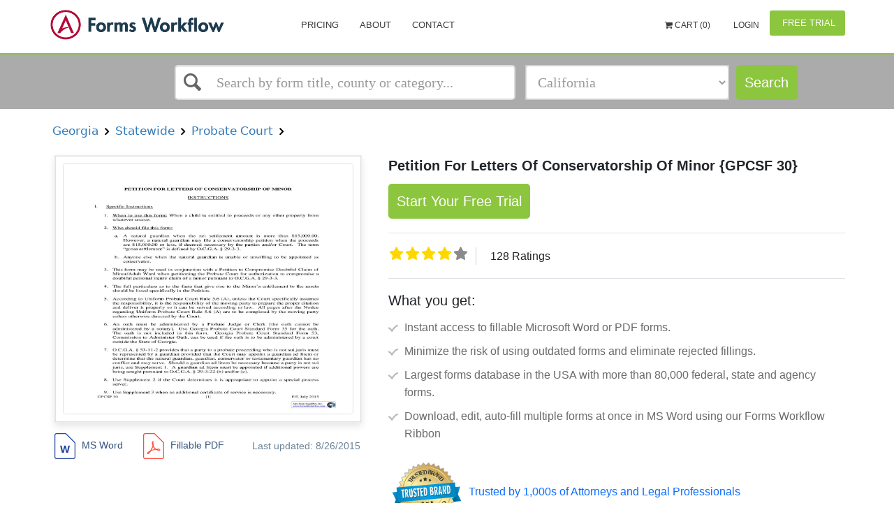

--- FILE ---
content_type: text/html; charset=utf-8
request_url: http://www.formsworkflow.com/form/details/98142-georgia-petition-for-letters-of-conservatorship-minor
body_size: 18029
content:


<!DOCTYPE html>
<html lang="en" ng-app="app">

<head>


    <!-- Google Tag Manager -->
    <script>
        (function(w,d,s,l,i){w[l]=w[l]||[];w[l].push(

        {'gtm.start': new Date().getTime(),event:'gtm.js'}
        );var f=d.getElementsByTagName(s)[0],
        j=d.createElement(s),dl=l!='dataLayer'?'&l='+l:'';j.async=true;j.src=
        'https://www.googletagmanager.com/gtm.js?id='+i+dl;f.parentNode.insertBefore(j,f);
        })(window, document, 'script', 'dataLayer', 'GTM-WS28XRT');
    </script>
    <!-- End Google Tag Manager -->


	<script>
    var baseAnalyticUrl = ',UA-33832328-1,'.split(",")[0],
        trackingId = ',UA-33832328-1,'.split(",")[1],
        trackinguserid= ',UA-33832328-1,'.split(",")[2];
</script>
<script async type="text/javascript" src="https://analytics.clickdimensions.com/ts.js"></script>
<script async src="/Scripts/Seo/ga.js"></script>
<noscript>
    <img height="1" width="1" style="display:none"
         src="https://www.facebook.com/tr?id=139019209956955&ev=PageView&noscript=1" />
</noscript>
<noscript><img src="//bat.bing.com/action/0?ti=5858404&Ver=2" height="0" width="0" style="display:none; visibility: hidden;" /></noscript>
	<title ng-bind="SeoName || 'Petition For Letters Of Conservatorship Of Minor {GPCSF 30} | Pdf Fpdf Doc Docx | Georgia'">Petition For Letters Of Conservatorship Of Minor {GPCSF 30} | Pdf Fpdf Doc Docx | Georgia</title>
	<meta http-equiv="Content-Type" content="text/html; charset=iso-8859-1" />
	<meta charset="utf-8" />
	<meta name="viewport" content="width=device-width, initial-scale=1, maximum-scale=1" />
	<meta name="google-site-verification" content="qncPY7geJaobHQYkVp5WNJc61ZcRiH2l93h1F7jDfes" />
	<meta name="msvalidate.01" content="6625DD5E3475B428CE69B8C561341EE1" />
	<link rel="canonical" href="https://www.formsworkflow.com/form/details/98142-georgia-petition-for-letters-of-conservatorship-minor"/>
	<!--SEO Settings-->
	<meta name="keywords" />
	
    

	<meta name="description" content="{{SeoName || 'Petition For Letters Of Conservatorship Of Minor {GPCSF 30} | Pdf Fpdf Doc Docx | Georgia'}}" />
	<!--SEO Settings /-->

	<style type="text/css">
		[ng\:cloak], [ng-cloak], [data-ng-cloak], [x-ng-cloak], .ng-cloak, .x-ng-cloak {
			display: none !important;
		}
	</style>
		<script async>
			(function (s, u, m, o, j, v) { j = u.createElement(m); v = u.getElementsByTagName(m)[0]; j.async = 1; j.src = o; j.dataset.sumoSiteId = 'b9105e34410567850474ab004e095b0fb3e6fe6d15f05c678418cfc523f98c9a'; v.parentNode.insertBefore(j, v) })(window, document, 'script', '//load.sumo.com/');
           
        </script>
	
    
    <style type="text/css">
        .details .details-title{
font-family: "Arial";
font-size: 20px;
font-style: normal;
font-weight: normal;
color: black;
text-align: left;
}

        .details .details-subtitle{
font-family: "Arial";
font-size: 12px;
font-style: normal;
font-weight: bold;
color: grey;
text-align: left;
}

        #FormTitle{
font-family: "Arial";
font-size: 16px;
font-style: normal;
font-weight: bold;
color: #35557f;
text-align: left;
}

        #DescriptiveText{
font-family: "Arial";
font-size: 14px;
font-style: normal;
font-weight: normal;
color: #6a8397;
text-align: left;
}

        #FormatsAvailable{
font-family: "Arial";
font-size: 14px;
font-style: normal;
font-weight: normal;
color: #6a8397;
text-align: center;
}

        #LastUpdated{
font-family: "Arial";
font-size: 14px;
font-style: normal;
font-weight: normal;
color: #6a8397;
text-align: left;
}

        .details .details-price{
font-family: "Arial";
font-size: 20px;
font-style: normal;
font-weight: bold;
color: #f25e5c;
text-align: center;
}

        #AddToCartButton{
background-color:#2691d3;
border-color:#2691d3;
color:white;
font-size:14px;
}
#AddToCartButton:hover{
background-color:#274d94;
border-color:#274d94;
}

        #ViewPlansButton{
background-color:white;
border-color:white;
color:#35557f;
width:100px;
height:40px;
font-size:14px;
}
#ViewPlansButton:hover{
background-color:#e6e6e6;
border-color:#e6e6e6;
}

    </style>


<link href="/DependencyHandler.axd?s=[base64]&amp;t=Css&amp;cdv=1094290729" type="text/css" rel="stylesheet"/>
    <script>
        var gaFields = gaconnector.getCookieValues();
    </script>
    
</head>

<body>
    <!-- Google Tag Manager (noscript) -->
    <noscript>
        <iframe src="https://www.googletagmanager.com/ns.html?id=GTM-WS28XRT"
                height="0" width="0" style="display:none;visibility:hidden"></iframe>
    </noscript>
    <!-- End Google Tag Manager (noscript) -->

    <div id="wrapper">
        ﻿



<header ng-cloak>
    <nav class="navbar">
        <div class="nav-wrap">
            <div>
                <div class="navbar-menu">
                    <div class="container">
                        <button type="button" class="navbar-toggle collapsed" data-toggle="collapse" data-target="#main-nav-collapse">
                            <span class="sr-only">Toggle Navigation</span>
                            <div class="navbar-toggle-hamburger"></div>
                        </button>
                            <a href="/" class="navbar-brand">
                                <span class="animated-logo lazyload" data-bg="url(/css/img/landing/logo.png)"></span>
                            </a>

                            <div id="main-nav-collapse" class="collapse navbar-collapse">

                                <ul class="nav navbar-nav main-navbar-nav">
                                    <!--<li>
                                        <a href="/">Home</a>
                                    </li>-->
                                    
                                    <li>
                                        <a href="/home/pricing/">Pricing</a>
                                    </li>
                                    <li>
                                        <a href="/home/about/">About</a>
                                    </li>
                                    <li>
                                        <a href="https://www.aderant.com/formsworkflow-customer-support-submit/">Contact</a>
                                        
                                    </li>
                                    
                                    <li>
                                        <a id="FreshWidget-Show" href="#" class="viewNone">Support</a>
                                    </li>
                                </ul>

                                
<div class="nav-topbar clearfix" ng-controller="cartController" ng-init="init(0)">
        <ul class="nav navbar-nav navbar-right">
                <li>
                    <a ng-click="redirectCart()" style="font-size:12px;font-family:;cursor:pointer;">
                        <i class="fa fa-shopping-cart" aria-hidden="true" data-cart=""></i>
                            Cart ({{cart.totlaItems}})
                    </a>
                </li>

                <li>
                    <a href="/account/login/" style="color:; font-size:12px; font-family:">
                        <i class="fa fa-" aria-hidden="true"></i> Login
                    </a>
                </li>
                <li class="as-button" id="registerButton">
                    <a href="/freetrial" class="btn btn-primary freetrial" style="color:;background-color:;">
                        <i class="fa fa-" aria-hidden="true"></i> Free Trial
                    </a>
                </li>
        </ul>
</div>

                            </div>
                    </div>
                </div>
                    <div class="navbar-search">
                        <div class="container">
<div class="row quick-search" ng-controller="QuickSearchController">
	<div class="col-xs-12 col-sm-12 col-md-5 col-lg-5 col-md-offset-2 col-lg-offset-2">
		<div ng-cloak>
			<ui-select ng-model="selected" theme="bootstrap" on-select="onSelect($item, $model)">
				<ui-select-match placeholder="Search by form title, county or category...">{{$select.selected.name}}</ui-select-match>
				<ui-select-choices group-by="'header'" refresh="getQuickSearchResults($select.search)" refresh-delay="0" repeat="item in items">
					<div ng-switch="item.header">
						<div ng-switch-when="Recent Search">
							<div ng-bind-html="item.name | highlight: $select.search"></div>
						</div>
						<div ng-switch-when="Form Title">
							<div ng-bind-html="item.name | highlight: $select.search"></div>
							<small>
								{{item.path}}
							</small>
						</div>
						<div ng-switch-when="Local County">
							<div ng-bind-html="item.name | highlight: $select.search"></div>
						</div>
						<div ng-switch-when="Category">
							<div ng-bind-html="item.name | highlight: $select.search"></div>
							<small>
								{{item.path}}
							</small>
						</div>
						<div ng-switch-default>
							<div ng-bind-html="item.name | highlight: $select.search"></div>
						</div>
					</div>
				</ui-select-choices>
				<ui-select-no-choice ng-if="selected.length > 0">
					<div style="text-align: center;">There is nothing to show</div>
				</ui-select-no-choice>
			</ui-select>
		</div>
	</div>


	<div class="col-xs-12 col-sm-12 col-md-3 col-lg-3">
		<div class="form-group">
			<select id="categoriesSelect" class="form-control ng-valid ng-dirty ng-not-empty ng-touched" ng-model="selectedFilter.seoFriendlyName" ng-change="categoryChanged()">
				<option style="font-size: 14px" value="" disabled selected>Select a State, Category</option>
				<optgroup style="font-size: 14px" label="States">
					<option ng-repeat="state in select.States" value="{{state.SeoFriendlyName}}" data-type="state">{{state.Name}}</option>
				</optgroup>
				<optgroup style="font-size: 14px" label="Categories">
					<option ng-repeat="category in select.Categories" value="{{category.SeoFriendlyName}}" data-type="category">{{category.Name}}</option>
				</optgroup>
				<optgroup style="font-size: 14px" label="FLSSI">
					<option ng-repeat="category in select.FLSSIS" value="{{category.SeoFriendlyName}}" data-type="flssis">{{category.Name}}</option>
				</optgroup>
			</select>
		</div>
	</div>
	<div class="col-xs-12 col-sm-12 col-md-1 col-lg-1">
		<a ng-if="!stayOnPage" id="searchButton" data-ng-href="{{searchUrl}}" class="btn btn-primary">Search</a>
		<a ng-if="stayOnPage" id="searchButton" value="Search" class="btn btn-primary" href="javascript:;" ng-click="searchForms(null, true, searchText, selectedFilter.seoFriendlyName)" ng-cloak>
			Search
		</a>
	</div>
</div>
                        </div>
                    </div>

            </div>
        </div>
    </nav>
</header>
<main ng-cloak>

    


<div class="container details-search-widget">
    <section id="search" class="search side-layout">
        <button type="button" class="side-layout-menu-btn pull-right">
            <span></span> Show filters
        </button>
        <search-widget></search-widget>
    </section>
</div>

<section id="details" class="details">
    <div class="container">

            <span class="details-subtitle"><a onclick="getsearchresultURL('11872-georgia#true')" style="cursor:pointer">&nbsp;Georgia&nbsp;</a></span>
            <span class="details-subtitle"><a onclick="getsearchresultURL('14385-georgia-statewide#true')" style="cursor:pointer">&nbsp;Statewide&nbsp;</a></span>
            <span class="details-subtitle"><a onclick="getsearchresultURL('14387-georgia-statewide-probate-court#true')" style="cursor:pointer">&nbsp;Probate Court&nbsp;</a></span>

        <div class="details-container">
            <div class="details-preview">
                <div class="preview-wrapper">
                    <div class="details-preview-hover">
                        <button id="jl-modal-preview-btn" type="button" class="btn details-btn-primary">View Preview</button>
                    </div>
                    <div class="preview-image">
                        <img class="details-container-img" alt="Petition For Letters Of Conservatorship Of Minor {GPCSF 30} | Pdf Fpdf Doc Docx | Georgia" src="http://fwfprod.s3.amazonaws.com/Georgia/Jpeg/1%20Statewide/Probate%20Court/Petition%20For%20Letters%20Of%20Conservatorship%20Of%20Minor%20%7BGPCSF%2030%7D_firstPage.jpg?AWSAccessKeyId=AKIAUKFCE6NBVGXEBDPP&amp;Expires=1769638770&amp;Signature=VvXe4%2FbvYcRTTu0630MlWb%2Fs1As%3D" />
                    </div>
                </div>
                <div class="details-available">
                    
                    <ul class="details-results-formats">
                            <li>
                                <a href="javascript:void(0)" data-toggle='' title='' class='notAllow'>
                                    <img src="/media/1059/doc-word.png" alt="">
                                    <p>MS Word</p>
                                </a>
                            </li>
                                                    <li>
                                <a href="javascript:void(0)" data-toggle='' title='' class='notAllow'>
                                    <img src="/media/1060/doc-pdf_f.png" alt="">
                                    <p>Fillable PDF</p>
                                </a>
                            </li>

                    </ul>
                    <p class="details-last-updated" id="LastUpdated">Last updated: 8/26/2015 </p>
                </div>
            </div>
            <div>
                <h1 id="details-title" class="details-title"><strong>Petition For Letters Of Conservatorship Of Minor {GPCSF 30}</strong></h1>
                
                    <a href="/freetrial" class="btn btn-primary startfreetrial">
                        Start Your Free Trial
                    </a>


                    <span id="details-price" class="details-price">$ 39.99</span>
                
                <div class='rating display-rating'>
                    <div>
                        <fieldset class="rate">
                            <input type="radio" onclick="setRatings('10')" class="formRate" id="rating10" name="rating" value="10" /><label for="rating10" title="5 stars"></label>
                            <input type="radio" onclick="setRatings('9')" class="formRate" id="rating9" name="rating" value="9" /><label class="half" for="rating9" title="4 1/2 stars"></label>
                            <input type="radio" onclick="setRatings('8')" class="formRate" id="rating8" name="rating" value="8" /><label for="rating8" title="4 stars"></label>
                            <input type="radio" onclick="setRatings('7')" class="formRate" id="rating7" name="rating" value="7" /><label class="half" for="rating7" title="3 1/2 stars"></label>
                            <input type="radio" onclick="setRatings('6')" class="formRate" id="rating6" name="rating" value="6" /><label for="rating6" title="3 stars"></label>
                            <input type="radio" onclick="setRatings('5')" class="formRate" id="rating5" name="rating" value="5" /><label class="half" for="rating5" title="2 1/2 stars"></label>
                            <input type="radio" onclick="setRatings('4')" class="formRate" id="rating4" name="rating" value="4" /><label for="rating4" title="2 stars"></label>
                            <input type="radio" onclick="setRatings('3')" class="formRate" id="rating3" name="rating" value="3" /><label class="half" for="rating3" title="1 1/2 stars"></label>
                            <input type="radio" onclick="setRatings('2')" class="formRate" id="rating2" name="rating" value="2" /><label for="rating2" title="1 star"></label>
                            <input type="radio" onclick="setRatings('1')" class="formRate" id="rating1" name="rating" value="1" /><label class="half" for="rating1" title="1/2 star"></label>
                        </fieldset>
                    </div>
                    <span id="rating-count" class="rating-count">200 Ratings</span>
                </div>

                <div class="whatyouget">
                    <h5 class="get-title">What you get:</h5>
                    <ul class="list-group discription_point bg-transparent">
                        <li class="list-group-item  border-0 pe-1">Instant access to fillable Microsoft Word or PDF forms.</li>
                        <li class="list-group-item  border-0 pe-1">Minimize the risk of using outdated forms and eliminate rejected fillings.</li>
                        <li class="list-group-item  border-0 pe-1">Largest forms database in the USA with more than 80,000 federal, state and agency forms.</li>
                        <li class="list-group-item  border-0 pe-1">Download, edit, auto-fill multiple forms at once in MS Word using our Forms Workflow Ribbon</li>

                    </ul>
                </div>
                <div class="trusted-brand">
                    <ul>
                        <li class="trusted-brand-text"><img src="/Content/Images/trusted-brand.svg" /></li>
                        <li class="trusted-text">Trusted by 1,000s of Attorneys and Legal Professionals</li>
                    </ul>
                </div>
            </div>
        </div>
    </div>
    
    <div class="wrapper-description">
        <div class="container">
            <div class="tab-content details-tabs-content">
                <div id="description" class="tab-pane fade in active">
                    <h2 class="titles">Description</h2>
                    <div>
                        <p>
                            PETITION FOR LETTERS OF CONSERVATORSHIP OF MINOR INSTRUCTIONS I. Specific Instructions 1. When to use this form: When a child is entitled to proceeds or any other property from whatever source. 2. Who should file this form: a. A natural guardian when the net settlement amount is more than $15,000.00. However, a natural guardian may file a conservatorship petition when the proceeds are $15,000.00 or less, if deemed necessary by the parties and/or Court. The term &quot;gross settlement&quot; is defined by O.C.G.A. &#167; 29-3-3. b. Anyone else when the natural guardian is unable or unwilling to be appointed as conservator. 3. This form may be used in conjunction with a Petition to Compromise Doubtful Claim of Minor/Adult Ward when petitioning the Probate Court for authorization to compromise a doubtful personal injury claim of a minor pursuant to O.C.G.A. &#167; 29-3-3. 4. The full particulars as to the facts that give rise to the Minor&#39;s entitlement to the assets should be listed specifically in the Petition. 5. According to Uniform Probate Court Rule 5.6 (A), unless the Court specifically assumes the responsibility, it is the responsibility of the moving party to prepare the proper citation and deliver it properly so it can be served according to law. All pages after the Notice regarding Uniform Probate Court Rule 5.6 (A) are to be completed by the moving party unless otherwise directed by the Court. 6. An oath must be administered by a Probate Judge or Clerk [the oath cannot be administered by a notary]. Use Georgia Probate Court Standard Form 35 for the oath. The oath is not included in this form. Georgia Probate Court Standard Form 53, Commission to Administer Oath, can be used if the oath is to be administered by a court outside the State of Georgia. 7. O.C.G.A. &#167; 53-11-2 provides that a party to a probate proceeding who is not sui juris must be represented by a guardian provided that the Court may appoint a guardian ad litem or determine that the natural guardian, guardian, conservator or testamentary guardian has no conflict and may serve. Should a guardian ad litem be necessary because a party is not sui juris, use Supplement 1. A guardian ad litem must be appointed if additional powers are being sought pursuant to O.C.G.A. &#167; 29-3-22 (b) and/or (c). 8. Use Supplement 2 if the Court determines it is appropriate to appoint a special process server. 9. Use Supplement 3 when an additional certificate of service is necessary. GPCSF 30 [1] Eff. July 2015 American LegalNet, Inc. www.FormsWorkFlow.com 10. The Court may require the Petitioner(s) to submit additional information. 11. Exhibits should be labeled at the bottom of each exhibit as Exhibit &quot;A,&quot; Exhibit &quot;B,&quot; etc. in consecutive order. The corresponding letter of each said exhibit should be inserted into the appropriate place in the form. 12. The Petition must list all the assets of the Minor regardless of the source of such assets. 13. When a structured settlement is to be purchased for the Minor, the terms of who is responsible for funding the annuity and terms of time limits for the purchase and/or funding should be included in the Final Order. The Petitioner(s) may file for discharge as conservator(s) when the conservatorship is completed. II. General Instructions General instructions applicable to all Georgia Probate Court Standard Forms are available in each Probate Court, labeled GPCSF 1. GPCSF 30 [2] Eff. July 2015 American LegalNet, Inc. www.FormsWorkFlow.com IN THE PROBATE COURT COUNTY OF _______________________ STATE OF GEORGIA IN RE: ESTATE OF ______________________________________, MINOR ) ) ) ) ESTATE NO. _____________ PETITION FOR LETTERS OF CONSERVATORSHIP OF MINOR 1. The Petition of ___________________________________________________________, [Full name(s) of Petitioner(s)]First Middle Last who is/are domiciled in ______________________ County and resides at the following address, _____________________________________________________________________________, Street City County State Zip Code moves this Court to appoint a conservator(s) for the Minor: _____________________________________________________________________________, [Full name of Minor] First Middle Last age __________, whose date of birth is ________________________, whose social security number is _______________________ and who is found at: _____________________________ [Full Address] _____________________________________________________________________________. Street City County State Zip Code 2. Is the Minor a citizen of a foreign country? [Circle One] (Yes) (No) If you answer &quot;Yes,&quot; list name of country: _____________________________________ [If a guardianship or conservatorship is granted, pursuant to The Vienna Convention, the Probate Court must notify the Consul.] 3. Said Minor is entitled to receive personal or real property, by reason of: ______________________________________________________________________________ ______________________________________________________________________________ ______________________________________________________________________________ GPCSF 30 [1] Eff. July 2015 American LegalNet, Inc. www.FormsWorkFlow.com A complete list of the action, claim, or property of the Minor must be provided including the person or company that currently holds the claim or property. Attach supporting documentation to show the details of the property or claim as Exhibit &quot;____.&quot; 4. Petitioner(s) move(s) the Court to appoint: [provide full name and address below] ______________________________________________________________________________ [Full name(s) of Proposed Conservator(s)] First Middle Last ______________________________________________________________________________ [Full address] Street City County State Zip Code as conservator(s), who is/are related to the Minor as follows _____________________________. 5. Do(es) the Proposed Conservator(s) have any financial interest in the Minor&#39;s estate in any form or fashion? [Circle One] (Yes) (No) If you answer &quot;Yes,&quot; list the nature of the interest [e.g., joint ownership of property or any other type of financial interest in the Minor&#39;s property]. ______________________________________________________________________________ ______________________________________________________________________________ ______________________________________________________________________________ ______________________________________________________________________________ ___________________________
                        </p>
                    </div>
                    <button type="button" class="details-tabs-content-open"></button>
                </div>
            </div>
        </div>
    </div>
    <div class="desc-wrapper">    
        <h2 class="titles">Related forms</h2>
    <div class="wrapper-related-forms">
        <div class="container">
            <div class="tab-content details-tabs-content">
                <div id="related-forms">

                    <div>
                        <ul class="details-related-forms">
                                <li>
                                    <a href="/form/details/98142-georgia-petition-for-letters-of-conservatorship-minor">
                                        <div class="img_block"><img src="/css/img/block.png" alt="Alternate Text" /></div>
                                        <div>
                                            <span class="details-related-forms-title">
                                                <span>Petition For Letters Of Conservatorship Of Minor </span>
                                            </span>
                                            <br>
                                            <span>
                                                Georgia/Statewide/Probate Court/
                                            </span>
                                        </div>
                                    </a>
                                </li>
                                <li>
                                    <a href="/form/details/98146-georgia-petition-of-conservator-for-final-settlement">
                                        <div class="img_block"><img src="/css/img/block.png" alt="Alternate Text" /></div>
                                        <div>
                                            <span class="details-related-forms-title">
                                                <span>Petition Of Conservator For Final Settlement Of Accounts And Discharge From Office And Liability </span>
                                            </span>
                                            <br>
                                            <span>
                                                Georgia/Statewide/Probate Court/
                                            </span>
                                        </div>
                                    </a>
                                </li>
                                <li>
                                    <a href="/form/details/98150-georgia-petition-to-establish-custodial-account-for">
                                        <div class="img_block"><img src="/css/img/block.png" alt="Alternate Text" /></div>
                                        <div>
                                            <span class="details-related-forms-title">
                                                <span>Petition To Establish Custodial Account For Minor Or Incapacitated Adult </span>
                                            </span>
                                            <br>
                                            <span>
                                                Georgia/Statewide/Probate Court/
                                            </span>
                                        </div>
                                    </a>
                                </li>
                                <li>
                                    <a href="/form/details/98151-georgia-petition-for-temporary-letters-of-guardianship">
                                        <div class="img_block"><img src="/css/img/block.png" alt="Alternate Text" /></div>
                                        <div>
                                            <span class="details-related-forms-title">
                                                <span>Petition For Temporary Letters Of Guardianship Of Minor </span>
                                            </span>
                                            <br>
                                            <span>
                                                Georgia/Statewide/Probate Court/
                                            </span>
                                        </div>
                                    </a>
                                </li>
                                <li>
                                    <a href="/form/details/109946-georgia-adult-conservatorship-inventory-and-asset">
                                        <div class="img_block"><img src="/css/img/block.png" alt="Alternate Text" /></div>
                                        <div>
                                            <span class="details-related-forms-title">
                                                <span>Adult Conservatorship Inventory And Asset Management Plan </span>
                                            </span>
                                            <br>
                                            <span>
                                                Georgia/Statewide/Probate Court/
                                            </span>
                                        </div>
                                    </a>
                                </li>
                                <li>
                                    <a href="/form/details/109947-georgia-bond-of-administrators-guardians-and">
                                        <div class="img_block"><img src="/css/img/block.png" alt="Alternate Text" /></div>
                                        <div>
                                            <span class="details-related-forms-title">
                                                <span>Bond Of Administrators Guardians And Executors Etc</span>
                                            </span>
                                            <br>
                                            <span>
                                                Georgia/Statewide/Probate Court/
                                            </span>
                                        </div>
                                    </a>
                                </li>
                                <li>
                                    <a href="/form/details/109948-georgia-certificate-in-accordance-with-uniform">
                                        <div class="img_block"><img src="/css/img/block.png" alt="Alternate Text" /></div>
                                        <div>
                                            <span class="details-related-forms-title">
                                                <span>Certificate In Accordance With Uniform Probate Court Rule 21(f) </span>
                                            </span>
                                            <br>
                                            <span>
                                                Georgia/Statewide/Probate Court/
                                            </span>
                                        </div>
                                    </a>
                                </li>
                                <li>
                                    <a href="/form/details/109957-georgia-petition-for-leave-to-sell-perishable">
                                        <div class="img_block"><img src="/css/img/block.png" alt="Alternate Text" /></div>
                                        <div>
                                            <span class="details-related-forms-title">
                                                <span>Petition For Leave To Sell Perishable Property By Conservator </span>
                                            </span>
                                            <br>
                                            <span>
                                                Georgia/Statewide/Probate Court/
                                            </span>
                                        </div>
                                    </a>
                                </li>
                                <li>
                                    <a href="/form/details/109958-georgia-petition-for-letters-of-permanent">
                                        <div class="img_block"><img src="/css/img/block.png" alt="Alternate Text" /></div>
                                        <div>
                                            <span class="details-related-forms-title">
                                                <span>Petition For Letters Of Permanent Guardianship Of Minor </span>
                                            </span>
                                            <br>
                                            <span>
                                                Georgia/Statewide/Probate Court/
                                            </span>
                                        </div>
                                    </a>
                                </li>
                                <li>
                                    <a href="/form/details/109960-georgia-petition-of-conservator-for-leave-to-sell">
                                        <div class="img_block"><img src="/css/img/block.png" alt="Alternate Text" /></div>
                                        <div>
                                            <span class="details-related-forms-title">
                                                <span>Petition Of Conservator For Leave To Sell Property Or Rent Lease Or Otherwise Dispose Of Property </span>
                                            </span>
                                            <br>
                                            <span>
                                                Georgia/Statewide/Probate Court/
                                            </span>
                                        </div>
                                    </a>
                                </li>
                                <li>
                                    <a href="/form/details/109969-georgia-application-for-permit-to-conduct-public">
                                        <div class="img_block"><img src="/css/img/block.png" alt="Alternate Text" /></div>
                                        <div>
                                            <span class="details-related-forms-title">
                                                <span>Application For Permit To Conduct Public Fireworks Display </span>
                                            </span>
                                            <br>
                                            <span>
                                                Georgia/Statewide/Probate Court/
                                            </span>
                                        </div>
                                    </a>
                                </li>
                                <li>
                                    <a href="/form/details/109973-georgia-minor-conservatorship-inventory-and-asset">
                                        <div class="img_block"><img src="/css/img/block.png" alt="Alternate Text" /></div>
                                        <div>
                                            <span class="details-related-forms-title">
                                                <span>Minor Conservatorship Inventory And Asset Management Plan Short Form </span>
                                            </span>
                                            <br>
                                            <span>
                                                Georgia/Statewide/Probate Court/
                                            </span>
                                        </div>
                                    </a>
                                </li>
                                <li>
                                    <a href="/form/details/118154-georgia-petition-for-the-appointment-of-guardian-and">
                                        <div class="img_block"><img src="/css/img/block.png" alt="Alternate Text" /></div>
                                        <div>
                                            <span class="details-related-forms-title">
                                                <span>Petition For The Appointment Of Guardian And Conservator For Proposed Ward </span>
                                            </span>
                                            <br>
                                            <span>
                                                Georgia/Statewide/Probate Court/
                                            </span>
                                        </div>
                                    </a>
                                </li>
                                <li>
                                    <a href="/form/details/123426-georgia-petition-to-compromise-doubtful-claim-of">
                                        <div class="img_block"><img src="/css/img/block.png" alt="Alternate Text" /></div>
                                        <div>
                                            <span class="details-related-forms-title">
                                                <span>Petition To Compromise Doubtful Claim Of Minor Or Ward </span>
                                            </span>
                                            <br>
                                            <span>
                                                Georgia/Statewide/Probate Court/
                                            </span>
                                        </div>
                                    </a>
                                </li>
                                <li>
                                    <a href="/form/details/138806-georgia-petition-for-the-appointment-of-emergency">
                                        <div class="img_block"><img src="/css/img/block.png" alt="Alternate Text" /></div>
                                        <div>
                                            <span class="details-related-forms-title">
                                                <span>Petition For The Appointment Of Emergency Guardian And Conservator </span>
                                            </span>
                                            <br>
                                            <span>
                                                Georgia/Statewide/Probate Court/
                                            </span>
                                        </div>
                                    </a>
                                </li>
                                <li>
                                    <a href="/form/details/138812-georgia-appointment-of-special-process-server">
                                        <div class="img_block"><img src="/css/img/block.png" alt="Alternate Text" /></div>
                                        <div>
                                            <span class="details-related-forms-title">
                                                <span>Appointment Of Special Process Server </span>
                                            </span>
                                            <br>
                                            <span>
                                                Georgia/Statewide/Probate Court/
                                            </span>
                                        </div>
                                    </a>
                                </li>
                                <li>
                                    <a href="/form/details/138813-georgia-certificate-of-service-as-to-petition">
                                        <div class="img_block"><img src="/css/img/block.png" alt="Alternate Text" /></div>
                                        <div>
                                            <span class="details-related-forms-title">
                                                <span>Certificate Of Service As To Petition </span>
                                            </span>
                                            <br>
                                            <span>
                                                Georgia/Statewide/Probate Court/
                                            </span>
                                        </div>
                                    </a>
                                </li>
                                <li>
                                    <a href="/form/details/138815-georgia-petition-for-letters-of-testamentary">
                                        <div class="img_block"><img src="/css/img/block.png" alt="Alternate Text" /></div>
                                        <div>
                                            <span class="details-related-forms-title">
                                                <span>Petition For Letters Of Testamentary Guardianship </span>
                                            </span>
                                            <br>
                                            <span>
                                                Georgia/Statewide/Probate Court/
                                            </span>
                                        </div>
                                    </a>
                                </li>
                                <li>
                                    <a href="/form/details/138816-georgia-interrogatories-to-witness-will">
                                        <div class="img_block"><img src="/css/img/block.png" alt="Alternate Text" /></div>
                                        <div>
                                            <span class="details-related-forms-title">
                                                <span>Interrogatories To Witness To Will </span>
                                            </span>
                                            <br>
                                            <span>
                                                Georgia/Statewide/Probate Court/
                                            </span>
                                        </div>
                                    </a>
                                </li>
                                <li>
                                    <a href="/form/details/189235-georgia-certificate-of-mailing">
                                        <div class="img_block"><img src="/css/img/block.png" alt="Alternate Text" /></div>
                                        <div>
                                            <span class="details-related-forms-title">
                                                <span>Certificate Of Mailing </span>
                                            </span>
                                            <br>
                                            <span>
                                                Georgia/Statewide/Probate Court/
                                            </span>
                                        </div>
                                    </a>
                                </li>
                                <li>
                                    <a href="/form/details/189236-georgia-commission-to-administer-oath">
                                        <div class="img_block"><img src="/css/img/block.png" alt="Alternate Text" /></div>
                                        <div>
                                            <span class="details-related-forms-title">
                                                <span>Commission To Administer Oath  </span>
                                            </span>
                                            <br>
                                            <span>
                                                Georgia/Statewide/Probate Court/
                                            </span>
                                        </div>
                                    </a>
                                </li>
                                <li>
                                    <a href="/form/details/189237-georgia-determination-by-court-that-a-person-may-act">
                                        <div class="img_block"><img src="/css/img/block.png" alt="Alternate Text" /></div>
                                        <div>
                                            <span class="details-related-forms-title">
                                                <span>Determination By Court That A Person May Act As Guardian </span>
                                            </span>
                                            <br>
                                            <span>
                                                Georgia/Statewide/Probate Court/
                                            </span>
                                        </div>
                                    </a>
                                </li>
                                <li>
                                    <a href="/form/details/189238-georgia-oath">
                                        <div class="img_block"><img src="/css/img/block.png" alt="Alternate Text" /></div>
                                        <div>
                                            <span class="details-related-forms-title">
                                                <span>Oath </span>
                                            </span>
                                            <br>
                                            <span>
                                                Georgia/Statewide/Probate Court/
                                            </span>
                                        </div>
                                    </a>
                                </li>
                                <li>
                                    <a href="/form/details/189239-georgia-petition-by-personal-representative-for">
                                        <div class="img_block"><img src="/css/img/block.png" alt="Alternate Text" /></div>
                                        <div>
                                            <span class="details-related-forms-title">
                                                <span>Petition By Personal Representative For Waiver Of Bond-Grant Of Certain Powers </span>
                                            </span>
                                            <br>
                                            <span>
                                                Georgia/Statewide/Probate Court/
                                            </span>
                                        </div>
                                    </a>
                                </li>
                                <li>
                                    <a href="/form/details/189240-georgia-petition-for-appointment-of-a-temporary">
                                        <div class="img_block"><img src="/css/img/block.png" alt="Alternate Text" /></div>
                                        <div>
                                            <span class="details-related-forms-title">
                                                <span>Petition For Appointment Of A Temporary Medical Consent Guardian For A Proposed Medical Consent Ward  </span>
                                            </span>
                                            <br>
                                            <span>
                                                Georgia/Statewide/Probate Court/
                                            </span>
                                        </div>
                                    </a>
                                </li>
                                <li>
                                    <a href="/form/details/189241-georgia-petition-for-determination-of-right">
                                        <div class="img_block"><img src="/css/img/block.png" alt="Alternate Text" /></div>
                                        <div>
                                            <span class="details-related-forms-title">
                                                <span>Petition For Determination Of Right Of Disposition Of Remains Of Decdent </span>
                                            </span>
                                            <br>
                                            <span>
                                                Georgia/Statewide/Probate Court/
                                            </span>
                                        </div>
                                    </a>
                                </li>
                                <li>
                                    <a href="/form/details/189242-georgia-petition-for-discharge-of-personal">
                                        <div class="img_block"><img src="/css/img/block.png" alt="Alternate Text" /></div>
                                        <div>
                                            <span class="details-related-forms-title">
                                                <span>Petition For Discharge Of Personal Representative </span>
                                            </span>
                                            <br>
                                            <span>
                                                Georgia/Statewide/Probate Court/
                                            </span>
                                        </div>
                                    </a>
                                </li>
                                <li>
                                    <a href="/form/details/189243-georgia-petition-for-leave-to-convey-or-encumber">
                                        <div class="img_block"><img src="/css/img/block.png" alt="Alternate Text" /></div>
                                        <div>
                                            <span class="details-related-forms-title">
                                                <span>Petition For Leave To Convey Or Encumber Property Previously Set Aside </span>
                                            </span>
                                            <br>
                                            <span>
                                                Georgia/Statewide/Probate Court/
                                            </span>
                                        </div>
                                    </a>
                                </li>
                                <li>
                                    <a href="/form/details/189244-georgia-petition-for-leave-to-encroach-on-corpus">
                                        <div class="img_block"><img src="/css/img/block.png" alt="Alternate Text" /></div>
                                        <div>
                                            <span class="details-related-forms-title">
                                                <span>Petition For Leave To Encroach On Corpus</span>
                                            </span>
                                            <br>
                                            <span>
                                                Georgia/Statewide/Probate Court/
                                            </span>
                                        </div>
                                    </a>
                                </li>
                                <li>
                                    <a href="/form/details/189245-georgia-petition-for-leave-to-sell-perishable">
                                        <div class="img_block"><img src="/css/img/block.png" alt="Alternate Text" /></div>
                                        <div>
                                            <span class="details-related-forms-title">
                                                <span>Petition For Leave To Sell Perishable Property By Personal Representative </span>
                                            </span>
                                            <br>
                                            <span>
                                                Georgia/Statewide/Probate Court/
                                            </span>
                                        </div>
                                    </a>
                                </li>
                                <li>
                                    <a href="/form/details/189246-georgia-petition-for-letters-of-administration">
                                        <div class="img_block"><img src="/css/img/block.png" alt="Alternate Text" /></div>
                                        <div>
                                            <span class="details-related-forms-title">
                                                <span>Petition For Letters Of Administration </span>
                                            </span>
                                            <br>
                                            <span>
                                                Georgia/Statewide/Probate Court/
                                            </span>
                                        </div>
                                    </a>
                                </li>
                                <li>
                                    <a href="/form/details/189247-georgia-petition-for-letters-of-administration-with">
                                        <div class="img_block"><img src="/css/img/block.png" alt="Alternate Text" /></div>
                                        <div>
                                            <span class="details-related-forms-title">
                                                <span>Petition For Letters Of Administration With Will Annexed Will Previously Probated </span>
                                            </span>
                                            <br>
                                            <span>
                                                Georgia/Statewide/Probate Court/
                                            </span>
                                        </div>
                                    </a>
                                </li>
                                <li>
                                    <a href="/form/details/189248-georgia-petition-for-order-declaring-no">
                                        <div class="img_block"><img src="/css/img/block.png" alt="Alternate Text" /></div>
                                        <div>
                                            <span class="details-related-forms-title">
                                                <span>Petition For Order Declaring No Administration Necessary </span>
                                            </span>
                                            <br>
                                            <span>
                                                Georgia/Statewide/Probate Court/
                                            </span>
                                        </div>
                                    </a>
                                </li>
                                <li>
                                    <a href="/form/details/189249-georgia-petition-for-presumption-of-death-missing">
                                        <div class="img_block"><img src="/css/img/block.png" alt="Alternate Text" /></div>
                                        <div>
                                            <span class="details-related-forms-title">
                                                <span>Petition For Presumption Of Death Of Missing Individual Believed To Be Dead </span>
                                            </span>
                                            <br>
                                            <span>
                                                Georgia/Statewide/Probate Court/
                                            </span>
                                        </div>
                                    </a>
                                </li>
                                <li>
                                    <a href="/form/details/189250-georgia-petition-for-restoration-of-individual-found">
                                        <div class="img_block"><img src="/css/img/block.png" alt="Alternate Text" /></div>
                                        <div>
                                            <span class="details-related-forms-title">
                                                <span>Petition For Restoration Of Individual Found To Be In Need Of A Guardian </span>
                                            </span>
                                            <br>
                                            <span>
                                                Georgia/Statewide/Probate Court/
                                            </span>
                                        </div>
                                    </a>
                                </li>
                                <li>
                                    <a href="/form/details/189251-georgia-petition-for-temporary-letters-of">
                                        <div class="img_block"><img src="/css/img/block.png" alt="Alternate Text" /></div>
                                        <div>
                                            <span class="details-related-forms-title">
                                                <span>Petition For Temporary Letters Of Administration </span>
                                            </span>
                                            <br>
                                            <span>
                                                Georgia/Statewide/Probate Court/
                                            </span>
                                        </div>
                                    </a>
                                </li>
                                <li>
                                    <a href="/form/details/189252-georgia-petition-for-years-support">
                                        <div class="img_block"><img src="/css/img/block.png" alt="Alternate Text" /></div>
                                        <div>
                                            <span class="details-related-forms-title">
                                                <span>Petition For Years Support </span>
                                            </span>
                                            <br>
                                            <span>
                                                Georgia/Statewide/Probate Court/
                                            </span>
                                        </div>
                                    </a>
                                </li>
                                <li>
                                    <a href="/form/details/189253-georgia-petition-of-personal-representative-for-leave">
                                        <div class="img_block"><img src="/css/img/block.png" alt="Alternate Text" /></div>
                                        <div>
                                            <span class="details-related-forms-title">
                                                <span>Petition Of Personal Representative For Leave To Sell Property </span>
                                            </span>
                                            <br>
                                            <span>
                                                Georgia/Statewide/Probate Court/
                                            </span>
                                        </div>
                                    </a>
                                </li>
                                <li>
                                    <a href="/form/details/189254-georgia-petition-to-probate-will-in-common-form">
                                        <div class="img_block"><img src="/css/img/block.png" alt="Alternate Text" /></div>
                                        <div>
                                            <span class="details-related-forms-title">
                                                <span>Petition To Probate Will In Common Form </span>
                                            </span>
                                            <br>
                                            <span>
                                                Georgia/Statewide/Probate Court/
                                            </span>
                                        </div>
                                    </a>
                                </li>
                                <li>
                                    <a href="/form/details/189255-georgia-petition-to-probate-will-in-solemn-form">
                                        <div class="img_block"><img src="/css/img/block.png" alt="Alternate Text" /></div>
                                        <div>
                                            <span class="details-related-forms-title">
                                                <span>Petition To Probate Will In Solemn Form </span>
                                            </span>
                                            <br>
                                            <span>
                                                Georgia/Statewide/Probate Court/
                                            </span>
                                        </div>
                                    </a>
                                </li>
                                <li>
                                    <a href="/form/details/189256-georgia-petition-to-probate-will-in-solemn-form-and">
                                        <div class="img_block"><img src="/css/img/block.png" alt="Alternate Text" /></div>
                                        <div>
                                            <span class="details-related-forms-title">
                                                <span>Petition To Probate Will In Solemn Form And For Lettters Of Administration </span>
                                            </span>
                                            <br>
                                            <span>
                                                Georgia/Statewide/Probate Court/
                                            </span>
                                        </div>
                                    </a>
                                </li>
                        </ul>
                    </div>
                    <button type="button" class="details-tabs-content-open"></button>
                </div>
            </div>
        </div>
    </div>
        </div>
    <!-- Modal -->
    <div id="showDetailsModal" class="modal fade details-doc-preview" id="details-doc-preview" tabindex="-1" role="dialog" aria-labelledby="myModalLabel">
        <div class="modal-dialog" role="document">
            <div class="modal-content">
                <div class="modal-header">
                    <button type="button" class="close" data-dismiss="modal" aria-label="Close"><span aria-hidden="true">&times;</span></button>
                    <h4 class="modal-title" id="myModalLabel">Form Preview</h4>
                </div>
                <div class="modal-body">
                    <div class="details-doc-preview-container">
                        <img id="jl-preview-src" class="form-first-page-img" style="height: 550px; width: 450px; max-height: 550px; max-width: 450px;" />
                        <div class="hidden message-error-download" id="jl-message-error-download">
                            Sorry, we couldn't download the pdf file.
                        </div>
                    </div>
                </div>
            </div>
        </div>
    </div>
</section>
<section id="products" class="visible-lg-block viewNone">
    <div class="container">
        <div class="row">
            <div class="col-sm-12">
                <div class="section-title">Our Products</div>
            </div>
        </div>
        <div class="row">
            <div class="col-sm-12">
                <ul class="products">
                    <li><img src="/css/img/services_logo/docket.jpg" /></li>
                    <li><img src="/css/img/services_logo/edockets.jpg" /></li>
                    <li><img src="/css/img/services_logo/formsworkflow.jpg" /></li>
                    <li><img src="/css/img/services_logo/smartdockets.jpg" /></li>
                    <li><img src="/css/img/services_logo/efiling.jpg" /></li>
                </ul>
            </div>
        </div>
    </div>
</section>


    
<div class="modal fade contact-us" tabindex="-1" role="dialog" ng-controller="contactUsController as contactUs">
    <div class="modal-dialog" role="document">
        <div id="success" class="modal-content">
            <div class="modal-header">
                <button type="button" class="close" data-dismiss="modal" aria-label="Close">
                    <span aria-hidden="true"></span>
                </button>
                <h3 class="modal-title text-center">Contact Us</h3>
            </div>
            <div class="modal-body">
                <form ng-if="!isSuccess" name="contactUsForm" id="contactUsForm" ng-submit="submitContactUs(contactUsForm, contactUsForm.$valid)" novalidate>
                    <div class="contact-us-text">
                        <p class="text-center">
                            Fill out the form below to learn how our Forms Workflow solution can streamline your firm.
                        </p>
                        <p>
                            <b>Available</b> Monday - Friday 7:00 AM to 6:00 PM <br>
                            Pacific time (excluding major holidays) <br>
                            <b>Phone:</b> 800-293-2771
                        </p>
                    </div>

                    <div class="form-group" ng-class="{ 'has-error' : contactUsForm.Name.$invalid && contactUsSubmitted }">
                        <input ng-model="contactUs.Name" required class="form-control valid" id="Name" name="Name" placeholder="Name" type="text">
                        <p ng-show="contactUsForm.Name.$invalid && contactUsSubmitted" class="help-block">The Name field is required.</p>
                    </div>
                    <div class="form-group" ng-class="{ 'has-error' : (contactUsForm.Email.$invalid && contactUsSubmitted) || contactUsForm.Email.$error.pattern}">
                        <input ng-model="contactUs.Email" required class="form-control valid" pattern="[a-z0-9._%+-]+@[a-z0-9.-]+\.[a-z]{2,3}$" id="Email" name="Email" placeholder="Email Address" type="email">
                        <p ng-show="(contactUsForm.Email.$invalid && contactUsSubmitted) && !contactUsForm.Email.$error.pattern" class="help-block">The Email Address field is required.</p>
                        <p ng-show="contactUsForm.Email.$error.pattern" class="help-block">Invalid format.</p>
                    </div>

                    <div class="form-group" ng-class="{ 'has-error' : contactUsForm.Phone.$error.pattern }">
                        <input ng-model="contactUs.Phone" class="form-control placeholder-shown valid" pattern="\d{3}[\-]\d{3}[\-]\d{4}" id="Phone" name="Phone" placeholder="Phone ex: 777-777-7777" type="text">
                        <p ng-show="contactUsForm.Phone.$error.pattern" class="help-block">Invalid format.</p>
                    </div>

                    <div class="form-group">
                        <input class="form-control placeholder-shown" id="CompanyName" name="CompanyName" placeholder="Firm name" type="text" value="">
                    </div>

                    <div class="form-group">

                        <select ng-model="contactUs.CompanySize" class="chosen form-control" id="CompanySize" name="CompanySize">
                            <option value="1 - 25 Attorneys">1 - 25 Attorneys</option>
                            <option value="26 - 50 Attorneys">26 - 50 Attorneys</option>
                            <option value="51 - 100 Attorneys">51 - 100 Attorneys</option>
                            <option value="101 - 250 Attorneys">101 - 250 Attorneys</option>
                            <option value="251 - 500 Attorneys">251 - 500 Attorneys</option>
                            <option value="500+ Attorneys">500+ Attorneys</option>
                        </select>

                    </div>

                    <div class="form-group" ng-class="{ 'has-error' : contactUsForm.Message.$invalid && contactUsSubmitted }">
                        <input ng-model="contactUs.Message" required class="form-control valid" id="Message" name="Message" placeholder="Message" type="text" value="" aria-required="true">
                        <p ng-show="contactUsForm.Message.$invalid && contactUsSubmitted" class="help-block">The Message field is required.</p>
                    </div>

                    <div class="text-center">
                        <input type="submit" id="contactUsSubmit" value="Submit Your Request" class="btn btn-primary" />
                    </div>
                </form>
                <div ng-if="isSuccess" class="success-message">
                    <div class="alert alert-success" role="alert">
                        <p>
                            Success: Your message was sent.
                        </p>
                        <p>
                            Thank you!
                        </p>                      
                    </div>
                </div>
            </div>
        </div>
    </div>
</div>

</main>
<div id="footer" class="footer-1" ng-cloak>
    <div class="footer-main">
        <div class="container">
            <div class="row">
                <div class="col-lg-2">
                    <span class="logo">
                        <a href="https://www.aderant.com/" title="Aderant - Legal Software">
                            <img class="img-responsive" src="/Content/Images/icons/aderant-icon.png" alt="Aderant">
                        </a>
                    </span>
                </div>
                <div class="col-lg-7">
                    <aside id="text-12" class="widget widget_text">
                        <div class="textwidget">
                            <p><strong>About Aderant<sup>®</sup></strong></p>
                            <p>
                                Aderant is dedicated to helping law firms run a better business. As a
                                leading global provider of business management and practice-of-law
                                solutions, the world’s best firms rely on Aderant to keep their businesses
                                moving forward and inspire innovation. At Aderant, the “A” is more than just
                                a letter. It represents how we fulfill our foundational purpose, serving our
                                clients. Aderant operates as a business unit of Roper Technologies
                                (Nasdaq: ROP), a constituent of the S&P 500 and Fortune 1000. The
                                company is headquartered in Atlanta, Georgia, and has several other
                                offices across North America, Europe, and Asia-Pacific. For more
                                information, visit Aderant.com, email info@aderant.com, or follow the
                                company on LinkedIn.
                            </p>
                        </div>
                    </aside>
                </div>
                <div class="col-lg-3">
                    <aside id="text-12" class="widget widget_text">
                        <div class="textwidget">
                            <p><strong>LOS ANGELES OFFICE</strong></p>
                            <ul class="listing">
                                <li>Aderant</li>
                                <li>16501 Ventura Boulevard, Suite 615</li>
                                <li>Encino, California</li>
                                <li>91436</li>
                            </ul>
                            <p class="foot-contact">
                                TOLL FREE: +800.293.2771
                            </p>
                            <p class="foot-contact">
                                PHONE: +818.817.9225
                            </p>
                        </div>
                    </aside>
                </div>
            </div>
        </div>
    </div>
    <div class="footer-bottom">
        <div class="container">
            <div class="footer-center text-center mb-5">
                <span class="footer-copyright">
                    <p>
                        Copyright © 2026 Aderant &nbsp; &nbsp;All rights reserved.&nbsp; &nbsp;|&nbsp; &nbsp;<a href="/home/PrivacyPolicy/" style="font-size:12px;font-family:'Roboto', sans-serif">Privacy</a>
                    </p>
                </span>
            </div>
        </div>
    </div>
</div>


















    </div>


    <!-- java script -->
    <script src="/DependencyHandler.axd?s=[base64]&amp;t=Javascript&amp;cdv=1094290729" type="text/javascript"></script><script src="/DependencyHandler.axd?s=[base64]&amp;t=Javascript&amp;cdv=1094290729" type="text/javascript"></script><script src="/DependencyHandler.axd?s=[base64]&amp;t=Javascript&amp;cdv=1094290729" type="text/javascript"></script>

    
    
    
    <script src="/Scripts/Site/manipulate-favorite-form.js"></script>
    <script>
        var API_URL = '/umbraco/surface';
        $(document).ready(function () {
            getRatings();
        })
        function getPreviewSrc() {
            return $.get(API_URL + "/FormApi/GetFirstPageImageSrc",
              { formId: '98142', stateName: 'Georgia', fullPath: '1 Statewide/Probate Court/', name: 'Petition For Letters Of Conservatorship Of Minor {GPCSF 30}' },
              function (data) {
                  $('#jl-preview-frame').addClass('hidden');
                  if (data.IsPreviewUnavailable) {
                      $('#jl-preview-src').addClass('hidden');
                      $('#jl-message-error-download').removeClass('hidden');
                  } else {
                      $('#jl-message-error-download').addClass('hidden');
                      $('#jl-preview-src').attr('src', data.FirstPageImageSrc).removeClass('hidden');
                  }
              });
        }

        $('#jl-modal-preview-btn').click(function () {
            getPreviewSrc().then(function () {
                $('#showDetailsModal').modal('show');
            });
        });

        $('#freePdf').click(function () {
                var result = API_URL + '/FormApi/download?formId= 98142&stateName=Georgia&fullPath=1 Statewide/Probate Court/&name=Petition For Letters Of Conservatorship Of Minor {GPCSF 30}&fileType=pdf';
                window.open(result);
        });

        $(".jl-is-unavailable").tooltip();

        // add or remove to/from favorite
        var isAuthorize = "False".toLowerCase() === "true";
        manipulateFavorite(isAuthorize);

        function getsearchresultURL(e) {
            var link = e.split("#");
            sessionStorage.setItem("isByState", link[1]);
            sessionStorage.setItem("isRelatedToCategoryIncluded", "true");
            sessionStorage.setItem("isSearchByContentIncluded", "false");
            window.location = '/Form/searchresults/' + link[0] + '/1';
        }
        function setRatings(value) {
            var API_URL = '/umbraco/surface';

            var auth = { "Authorization": "Bearer " + Cookies.get('Authorization') }

            return $.ajax({
                url: API_URL + "/FormApi/setRatingValue?ratingValue=" + value + "&formID="+ 98142,
                method: "GET",
                cache: false,
                headers: auth,
                xhrFields: {
                    withCredentials: true
                },
                success: function (response) {
                    return response;
                }
            });
        }

        function getRatings() {
            
            var API_URL = '/umbraco/surface';

            var auth = { "Authorization": "Bearer " + Cookies.get('Authorization') }

            return $.ajax({
                url: API_URL + "/FormApi/GetRatings?formID="+ 98142,
                method: "GET",
                cache: false,
                headers: auth,
                xhrFields: {
                    withCredentials: true
                },
                success: function (response) {
                    if (response.length > 0) {
                        const selected = response.reduce((total, next) => total + next.RatingValue, 0) / response.length;
                        $("#rating" + selected*2).attr('checked', 'checked');
                        $("#rating-count").html(response.length + " Ratings");
                    }
                    else {
                        var takenArray = [8,9,10];
                        var randomArray = takenArray.sort(function () { return .5 - Math.random() });
                        var selected = randomArray.slice(0, 1);
                        $("#rating" + selected).attr('checked', 'checked');

                        var ratingCount = Math.floor(Math.random() * (200 - 20 + 1) + 20);

                        $("#rating-count").html(ratingCount + " Ratings");

                    }
                }
            });
        }
        
    </script>


    <script>
        $(document).ready(function () {
            var lazyLoadInstance = new LazyLoad({
                elements_selector: ".lazyload"
            });
        })

        $.event.special.touchstart = {
            setup: function (_, ns, handle) {
                this.addEventListener("touchstart", handle, { passive: !ns.includes("noPreventDefault") });
            }
        };
        $.event.special.touchmove = {
            setup: function (_, ns, handle) {
                this.addEventListener("touchmove", handle, { passive: !ns.includes("noPreventDefault") });
            }
        };
        $.event.special.wheel = {
            setup: function (_, ns, handle) {
                this.addEventListener("wheel", handle, { passive: true });
            }
        };
        $.event.special.mousewheel = {
            setup: function (_, ns, handle) {
                this.addEventListener("mousewheel", handle, { passive: true });
            }
        };
    </script>
    <script>Host = "https://www.formsworkflow.com";</script>
    <div ng-controller="siteController"></div>
</body>

</html>